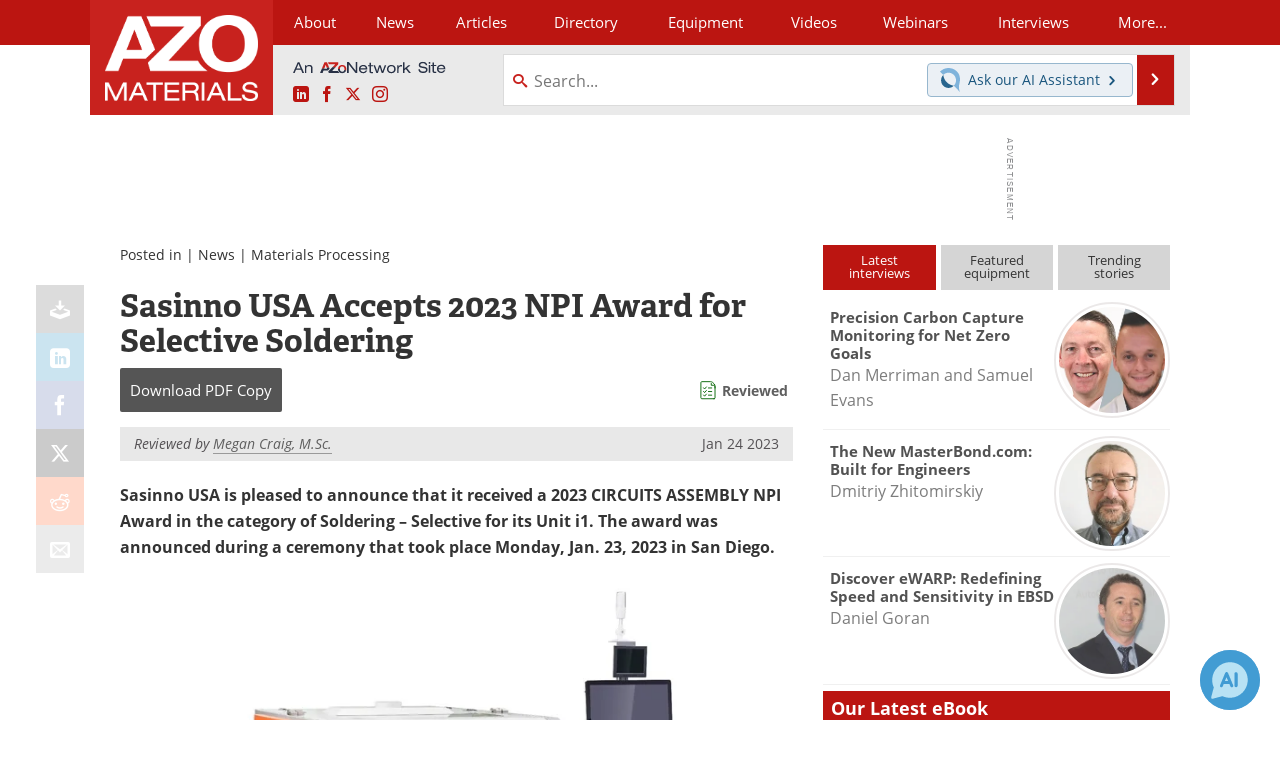

--- FILE ---
content_type: text/html; charset=utf-8
request_url: https://www.google.com/recaptcha/api2/aframe
body_size: 269
content:
<!DOCTYPE HTML><html><head><meta http-equiv="content-type" content="text/html; charset=UTF-8"></head><body><script nonce="XoYJJII7_8Bwb3WXhQhVwg">/** Anti-fraud and anti-abuse applications only. See google.com/recaptcha */ try{var clients={'sodar':'https://pagead2.googlesyndication.com/pagead/sodar?'};window.addEventListener("message",function(a){try{if(a.source===window.parent){var b=JSON.parse(a.data);var c=clients[b['id']];if(c){var d=document.createElement('img');d.src=c+b['params']+'&rc='+(localStorage.getItem("rc::a")?sessionStorage.getItem("rc::b"):"");window.document.body.appendChild(d);sessionStorage.setItem("rc::e",parseInt(sessionStorage.getItem("rc::e")||0)+1);localStorage.setItem("rc::h",'1768620727464');}}}catch(b){}});window.parent.postMessage("_grecaptcha_ready", "*");}catch(b){}</script></body></html>